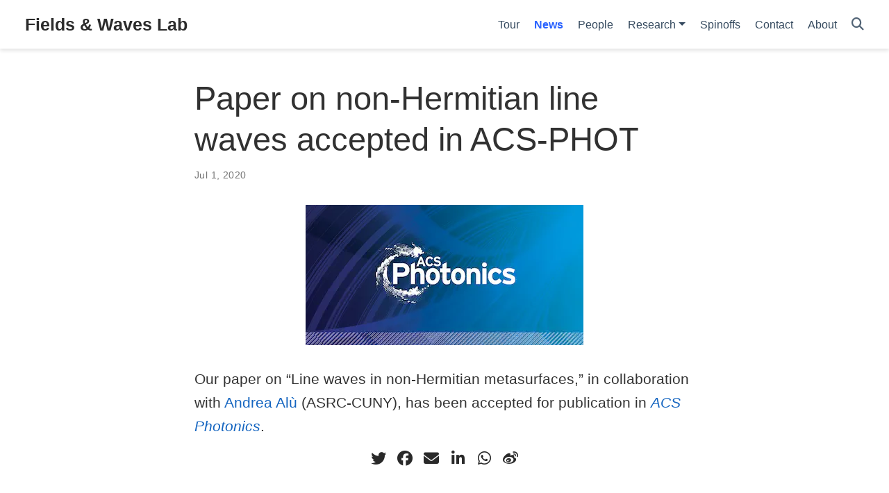

--- FILE ---
content_type: text/html; charset=utf-8
request_url: https://fw-lab.org/post/acs-phot-nl-lw-accepted/
body_size: 2974
content:
<!DOCTYPE html><html lang="en-us"><head><meta charset="utf-8"><meta name="viewport" content="width=device-width,initial-scale=1"><meta http-equiv="X-UA-Compatible" content="IE=edge"><meta name="generator" content="Hugo Blox Builder 5.9.7"><link rel="stylesheet" href="/css/vendor-bundle.min.26c458e6907dc03073573976b7f4044e.css" media="all" onload="this.media=&quot;all&quot;"><link rel="stylesheet" href="https://cdn.jsdelivr.net/gh/jpswalsh/academicons@1.9.4/css/academicons.min.css" integrity="sha512-IW0nhlW5MgNydsXJO40En2EoCkTTjZhI3yuODrZIc8cQ4h1XcF53PsqDHa09NqnkXuIe0Oiyyj171BqZFwISBw==" crossorigin="anonymous" media="all" onload="this.media=&quot;all&quot;"><link rel="stylesheet" href="https://cdn.jsdelivr.net/npm/leaflet@1.7.1/dist/leaflet.min.css" integrity="" crossorigin="anonymous" media="all" onload="this.media=&quot;all&quot;"><link rel="stylesheet" href="/css/wowchemy.37c3129fa572f6de5ff709e6da9888d2.css"><link rel="stylesheet" href="/css/libs/chroma/github-light.min.css" title="hl-light" media="all" onload="this.media=&quot;all&quot;"><link rel="stylesheet" href="/css/libs/chroma/dracula.min.css" title="hl-dark" media="print" onload="this.media=&quot;all&quot;" disabled=""><meta name="description" content="Our paper on “Line waves in non-Hermitian metasurfaces,” in collaboration with Andrea Alù (ASRC-CUNY), has been accepted for publication in ACS Photonics."><link rel="alternate" hreflang="en-us" href="https://fw-lab.org/post/acs-phot-nl-lw-accepted/"><link rel="canonical" href="https://fw-lab.org/post/acs-phot-nl-lw-accepted/"><link rel="manifest" href="/manifest.webmanifest"><link rel="icon" type="image/png" href="/media/icon_hubebce249a48622bbdde92e0faa38e4ea_70564_32x32_fill_lanczos_center_3.png"><link rel="apple-touch-icon" type="image/png" href="/media/icon_hubebce249a48622bbdde92e0faa38e4ea_70564_180x180_fill_lanczos_center_3.png"><meta name="theme-color" content="#1565c0"><meta property="twitter:card" content="summary_large_image"><meta property="twitter:site" content="@vgaldi70"><meta property="twitter:creator" content="@vgaldi70"><meta property="twitter:image" content="https://fw-lab.org/post/acs-phot-nl-lw-accepted/featured.png"><meta property="og:type" content="article"><meta property="og:site_name" content="Fields &amp; Waves Lab"><meta property="og:url" content="https://fw-lab.org/post/acs-phot-nl-lw-accepted/"><meta property="og:title" content="Paper on non-Hermitian line waves accepted in ACS-PHOT | Fields &amp; Waves Lab"><meta property="og:description" content="Our paper on “Line waves in non-Hermitian metasurfaces,” in collaboration with Andrea Alù (ASRC-CUNY), has been accepted for publication in ACS Photonics."><meta property="og:image" content="https://fw-lab.org/post/acs-phot-nl-lw-accepted/featured.png"><meta property="og:locale" content="en-us"><meta property="article:published_time" content="2020-07-01T00:00:00+00:00"><meta property="article:modified_time" content="2020-07-01T00:00:00+00:00"><script type="application/ld+json">{"@context":"https://schema.org","@type":"BlogPosting","mainEntityOfPage":{"@type":"WebPage","@id":"https://fw-lab.org/post/acs-phot-nl-lw-accepted/"},"headline":"Paper on non-Hermitian line waves accepted in ACS-PHOT","image":["https://fw-lab.org/post/acs-phot-nl-lw-accepted/featured.png"],"datePublished":"2020-07-01T00:00:00Z","dateModified":"2020-07-01T00:00:00Z","author":{"@type":"Person","name":"Authors"},"publisher":{"@type":"Organization","name":"Fields \u0026 Waves Lab","logo":{"@type":"ImageObject","url":"https://fw-lab.org/media/icon_hubebce249a48622bbdde92e0faa38e4ea_70564_192x192_fill_lanczos_center_3.png"}},"description":"Our paper on \u0026ldquo;Line waves in non-Hermitian metasurfaces,\u0026rdquo; in collaboration with Andrea Alù (ASRC-CUNY), has been accepted for publication in ACS Photonics."}</script><title>Paper on non-Hermitian line waves accepted in ACS-PHOT | Fields &amp; Waves Lab</title><style type="text/css">.medium-zoom-overlay{position:fixed;top:0;right:0;bottom:0;left:0;opacity:0;transition:opacity .3s;will-change:opacity}.medium-zoom--opened .medium-zoom-overlay{cursor:pointer;cursor:zoom-out;opacity:1}.medium-zoom-image{cursor:pointer;cursor:zoom-in;transition:transform .3s cubic-bezier(.2,0,.2,1)!important}.medium-zoom-image--hidden{visibility:hidden}.medium-zoom-image--opened{position:relative;cursor:pointer;cursor:zoom-out;will-change:transform}</style></head><body id="top" data-spy="scroll" data-offset="70" data-target="#TableOfContents" class="page-wrapper" data-wc-page-id="5c203858d3edd43795907911db894610"><aside class="search-modal" id="search"><div class="container"><section class="search-header"><div class="row no-gutters justify-content-between mb-3"><div class="col-6"><h1>Search</h1></div><div class="col-6 col-search-close"><a class="js-search" href="#" aria-label="Close"><i class="fas fa-times-circle text-muted" aria-hidden="true"></i></a></div></div><div id="search-box"><input name="q" id="search-query" placeholder="Search..." autocapitalize="off" autocomplete="off" autocorrect="off" spellcheck="false" type="search" class="form-control" aria-label="Search..."></div></section><section class="section-search-results"><div id="search-hits"></div></section></div></aside><div class="page-header header--fixed headroom headroom--top headroom--not-bottom"><header><nav class="navbar navbar-expand-lg navbar-light compensate-for-scrollbar" id="navbar-main"><div class="container-xl"><div class="d-none d-lg-inline-flex"><a class="navbar-brand" href="/">Fields &amp; Waves Lab</a></div><button type="button" class="navbar-toggler" data-toggle="collapse" data-target="#navbar-content" aria-controls="navbar-content" aria-expanded="false" aria-label="Toggle navigation">
<span><i class="fas fa-bars"></i></span></button><div class="navbar-brand-mobile-wrapper d-inline-flex d-lg-none"><a class="navbar-brand" href="/">Fields &amp; Waves Lab</a></div><div class="navbar-collapse main-menu-item collapse justify-content-end" id="navbar-content"><ul class="navbar-nav d-md-inline-flex"><li class="nav-item"><a class="nav-link" href="/tour"><span>Tour</span></a></li><li class="nav-item"><a class="nav-link active" href="/post"><span>News</span></a></li><li class="nav-item"><a class="nav-link" href="/people"><span>People</span></a></li><li class="nav-item dropdown"><a href="#" class="nav-link dropdown-toggle" data-toggle="dropdown" aria-haspopup="true"><span>Research</span><span class="caret"></span></a><div class="dropdown-menu"><a class="dropdown-item" href="/portfolio"><span>Projects</span></a>
<a class="dropdown-item" href="/publication"><span>Publications</span></a>
<a class="dropdown-item" href="/media-coverage"><span>Media coverage</span></a></div></li><li class="nav-item"><a class="nav-link" href="/spinoff"><span>Spinoffs</span></a></li><li class="nav-item"><a class="nav-link" href="/contact"><span>Contact</span></a></li><li class="nav-item"><a class="nav-link" href="/about"><span>About</span></a></li></ul></div><ul class="nav-icons navbar-nav flex-row ml-auto d-flex pl-md-2"><li class="nav-item"><a class="nav-link js-search" href="#" aria-label="Search"><i class="fas fa-search" aria-hidden="true"></i></a></li></ul></div></nav></header></div><div class="page-body"><article class="article"><div class="article-container pt-3"><h1>Paper on non-Hermitian line waves accepted in ACS-PHOT</h1><div class="article-metadata"><span class="article-date">Jul 1, 2020</span></div></div><div class="article-header article-container featured-image-wrapper mt-4 mb-4" style="max-width:400px;max-height:202px"><div style="position:relative"><img src="/post/acs-phot-nl-lw-accepted/featured_hu9158c0d6b412cac20aa4b733eb2eedbc_146996_82c00241c54f7d140a467de56fea4e5f.webp" width="400" height="202" alt="" class="featured-image"></div></div><div class="article-container"><div class="article-style"><p>Our paper on “Line waves in non-Hermitian metasurfaces,”
in collaboration with <a href="http://www.alulab.org" target="_blank" rel="noopener">Andrea Alù </a>(ASRC-CUNY),
has been accepted for publication in <em><a href="https://pubs.acs.org/journal/apchd5" target="_blank" rel="noopener">ACS Photonics</a></em>.</p></div><div class="share-box"><ul class="share"><li><a href="https://twitter.com/intent/tweet?url=https%3A%2F%2Ffw-lab.org%2Fpost%2Facs-phot-nl-lw-accepted%2F&amp;text=Paper+on+non-Hermitian+line+waves+accepted+in+ACS-PHOT" target="_blank" rel="noopener" class="share-btn-twitter" aria-label="twitter"><i class="fab fa-twitter"></i></a></li><li><a href="https://www.facebook.com/sharer.php?u=https%3A%2F%2Ffw-lab.org%2Fpost%2Facs-phot-nl-lw-accepted%2F&amp;t=Paper+on+non-Hermitian+line+waves+accepted+in+ACS-PHOT" target="_blank" rel="noopener" class="share-btn-facebook" aria-label="facebook"><i class="fab fa-facebook"></i></a></li><li><a href="mailto:?subject=Paper%20on%20non-Hermitian%20line%20waves%20accepted%20in%20ACS-PHOT&amp;body=https%3A%2F%2Ffw-lab.org%2Fpost%2Facs-phot-nl-lw-accepted%2F" target="_blank" rel="noopener" class="share-btn-email" aria-label="envelope"><i class="fas fa-envelope"></i></a></li><li><a href="https://www.linkedin.com/shareArticle?url=https%3A%2F%2Ffw-lab.org%2Fpost%2Facs-phot-nl-lw-accepted%2F&amp;title=Paper+on+non-Hermitian+line+waves+accepted+in+ACS-PHOT" target="_blank" rel="noopener" class="share-btn-linkedin" aria-label="linkedin-in"><i class="fab fa-linkedin-in"></i></a></li><li><a href="whatsapp://send?text=Paper+on+non-Hermitian+line+waves+accepted+in+ACS-PHOT%20https%3A%2F%2Ffw-lab.org%2Fpost%2Facs-phot-nl-lw-accepted%2F" target="_blank" rel="noopener" class="share-btn-whatsapp" aria-label="whatsapp"><i class="fab fa-whatsapp"></i></a></li><li><a href="https://service.weibo.com/share/share.php?url=https%3A%2F%2Ffw-lab.org%2Fpost%2Facs-phot-nl-lw-accepted%2F&amp;title=Paper+on+non-Hermitian+line+waves+accepted+in+ACS-PHOT" target="_blank" rel="noopener" class="share-btn-weibo" aria-label="weibo"><i class="fab fa-weibo"></i></a></li></ul></div></div></article></div><div class="page-footer"><div class="container"><footer class="site-footer"><p class="powered-by copyright-license-text">© 2026 Fields &amp; Waves Lab. This work is licensed under <a href="https://creativecommons.org/licenses/by-nc-nd/4.0" rel="noopener noreferrer" target="_blank">CC BY NC ND 4.0</a></p><p class="powered-by footer-license-icons"><a href="https://creativecommons.org/licenses/by-nc-nd/4.0" rel="noopener noreferrer" target="_blank" aria-label="Creative Commons"><i class="fab fa-creative-commons fa-2x" aria-hidden="true"></i>
<i class="fab fa-creative-commons-by fa-2x" aria-hidden="true"></i>
<i class="fab fa-creative-commons-nc fa-2x" aria-hidden="true"></i>
<i class="fab fa-creative-commons-nd fa-2x" aria-hidden="true"></i></a></p><p class="powered-by">Published with <a href="https://hugoblox.com/?utm_campaign=poweredby" target="_blank" rel="noopener">Hugo Blox Builder</a> — the free, <a href="https://github.com/HugoBlox/hugo-blox-builder" target="_blank" rel="noopener">open source</a> website builder that empowers creators.</p></footer></div></div><div id="modal" class="modal fade" role="dialog"><div class="modal-dialog"><div class="modal-content"><div class="modal-header"><h5 class="modal-title">Cite</h5><button type="button" class="close" data-dismiss="modal" aria-label="Close">
<span aria-hidden="true">×</span></button></div><div class="modal-body"><pre><code></code></pre></div><div class="modal-footer"><a class="btn btn-outline-primary my-1 js-copy-cite" href="#" target="_blank"><i class="fas fa-copy"></i> Copy
</a><a class="btn btn-outline-primary my-1 js-download-cite" href="#" target="_blank"><i class="fas fa-download"></i> Download</a><div id="modal-error"></div></div></div></div></div></body></html>